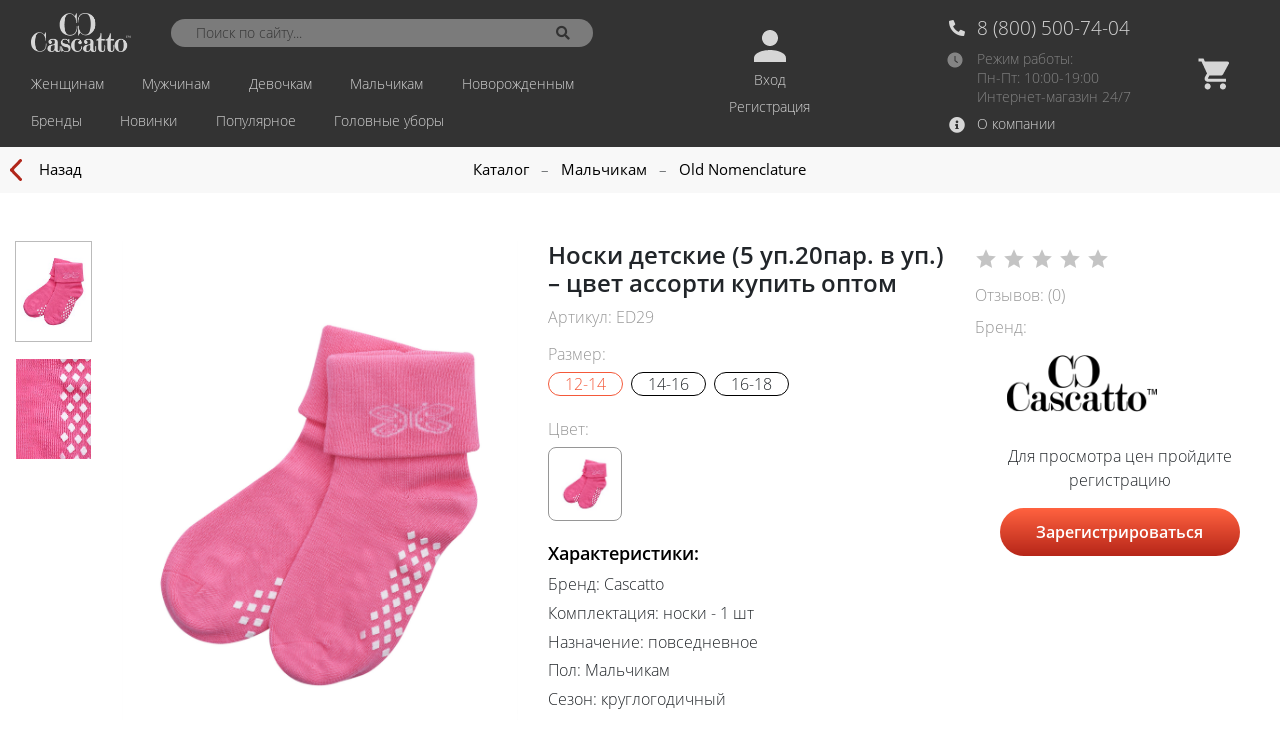

--- FILE ---
content_type: text/html; charset=utf-8
request_url: https://cascatto-opt.ru/shop/57029/
body_size: 10367
content:
<!doctype html>
<html lang="ru">
<head>
    
    <meta charset="utf-8">
    <meta name="viewport" content="width=device-width, initial-scale=1, maximum-scale=1">      
    <title>Купить Носки детские (5 уп.20пар. в уп.) оптом ED29</title>

    
    
    
    

    <link rel="shortcut icon" type="image/png" href="/static/favicon.png">

    <link rel="stylesheet" href="/static/CACHE/css/output.b55b703fcca6.css" type="text/css">
    
    
    <meta name="description" content="Носки детские (5 уп.20пар. в уп.) ED29 ассорти оптом  по низким ценам. Оптовые продажи, Носки детские (5 уп.20пар. в уп.).">
    <meta name="keywords" content="Носки детские (5 уп.20пар. в уп.) заказать оптом в интернет-магазине по выгодной стоимости от производителя - оптовые цены, известные бренды, быстрая доставка, акции и скидки">
    <link href="https://cascatto-opt.ru/shop/57029/" rel="canonical" />

</head>
<body class="page">
    
    
    <!-- Global site tag (gtag.js) - Google Analytics -->
<script async src="https://www.googletagmanager.com/gtag/js?id=UA-132354861-1"></script>
<script>
  window.dataLayer = window.dataLayer || [];
  function gtag(){dataLayer.push(arguments);}
  gtag('js', new Date());

  gtag('config', 'UA-132354861-1');
</script>
    <!-- Yandex.Metrika counter -->
<script type="text/javascript" >
   (function(m,e,t,r,i,k,a){m[i]=m[i]||function(){(m[i].a=m[i].a||[]).push(arguments)};
   m[i].l=1*new Date();k=e.createElement(t),a=e.getElementsByTagName(t)[0],k.async=1,k.src=r,a.parentNode.insertBefore(k,a)})
   (window, document, "script", "https://mc.yandex.ru/metrika/tag.js", "ym");

   ym(51865511, "init", {
        clickmap:true,
        trackLinks:true,
        accurateTrackBounce:true,
        webvisor:true,
        triggerEvent:true
   });
</script>
<noscript><div><img src="https://mc.yandex.ru/watch/51865511" style="position:absolute; left:-9999px;" alt="" /></div></noscript>
<!-- /Yandex.Metrika counter -->

    
    
    

    

    
    



    
    <header class="header">
        <nav class="navbar navbar-expand-lg navbar-dark">
            <div class="container-fluid">
                <button class="navbar-toggler" type="button" data-toggle="collapse" data-target="#navbar-content"
                    aria-controls="navbar-content" aria-expanded="false" aria-label="Toggle navigation">
                    <span class="navbar-toggler-icon"></span>
                </button>

                <a class="navbar-brand d-lg-none" href="/">
                    <img class="header__logo" src="/static/images/logo-home.png" alt="Логотип Cascatto">
                </a>

                <ul class="navbar-nav order-lg-last">
                    <li class="nav-item">
                        <a class="nav-link header__cart" href="/cart/">
                            <span class="header__cart-icon">
                                <span class="header__cart-counter  js-cart-count">0</span>
                            </span>
                        </a>
                    </li>
                </ul>

                <div class="collapse navbar-collapse" id="navbar-content">
                    <div class="header__sections">
                        <div class="header__brand-row">
                            <a class="navbar-brand d-none d-lg-block" href="/">
                                <img class="header__logo" src="/static/images/logo-home.png" alt="Логотип Cascatto">
                            </a>
                            <form class="form d-block header__search ml-lg-4" action="/shop/" method="get">
                                <input 
                                    class="header__search-input form-control mr-sm-2" 
                                    type="search" 
                                    name="search" 
                                    placeholder="Поиск по сайту..." 
                                    aria-label="Поиск по сайту..." 
                                    autocomplete="off" value=""
                                    data-autocomplete-url="/search/autocomplete/">
                                <button class="header__search-button" type="submit"><i class="fas fa-search"></i></button>
                                <div class="header__search-autocomplete">
                                </div>
                            </form>
                        </div>
                        <div>
                            <ul class="navbar-nav mt-2" style="align-items: baseline;">
                                
                                <li class="nav-item">
                                    <a class="nav-link pl-lg-0" href="/shop/zhenshchinam/">Женщинам</a>
                                </li>
                                
                                <li class="nav-item">
                                    <a class="nav-link " href="/shop/muzhchinam/">Мужчинам</a>
                                </li>
                                
                                <li class="nav-item">
                                    <a class="nav-link " href="/shop/devochkam/">Девочкам</a>
                                </li>
                                
                                <li class="nav-item">
                                    <a class="nav-link " href="/shop/malchikam/">Мальчикам</a>
                                </li>
                                
                                <li class="nav-item">
                                    <a class="nav-link " href="/shop/novorozhdennym/">Новорожденным</a>
                                </li>
                                
                                
                            </ul>
                            <ul class="navbar-nav">
                                <li class="nav-item">
                                    <a class="nav-link pl-lg-0" href="/brands/">Бренды</a>
                                </li>
                                <li class="nav-item">
                                    <a class="nav-link" href="/shop/?sort=new">Новинки</a>
                                </li>
                                
                                
                                
                                <li class="nav-item">
                                    <a class="nav-link" href="/shop/?sort=popular">Популярное</a>
                                </li>
                                
                                <li class="nav-item">
                                    <a class="nav-link" href="/shop/aksessuary/golovnye-ubory/">Головные уборы</a>
                                </li>
                                
                            </ul>
                        </div>
                    </div>
                    

                    <ul class="navbar-nav ml-auto header__user">
                        
                        
                        
                        <li class="nav-item">
                            <span class="nav-link nav-link--login">
                                <span class="header__user-icon"></span>
                                Вход
                            </span>
                            <span class="nav-link nav-link--signup js-signup">Регистрация</span>
                        </li>
                        

                        
                    </ul>
                    <div class="mr-lg-5">
                        <div class="header__info header__info--phone">
                            <a class="header__info-link" href="tel:88005007404">
                                <div class="header__info-icon-wrap">
                                    <i class="fas fa-phone fa-fw fa-flip-horizontal header__info-icon"></i> 
                                </div>
                                <span class="header__info-text">8 (800) 500-74-04</span>
                            </a>
                        </div>
                        <div class="header__info header__info--time">
                            <span class="header__info-icon-wrap">
                                <span class="header__info-icon-time"></span>
                            </span> 
                            <span class="header__info-text">
                                Режим работы:<br>Пн-Пт: 10:00-19:00<br>Интернет-магазин 24/7 
                            </span>
                        </div>
                        <div class="header__info mb-lg-0">
                            <a href="/contacts/" class="d-block header__info-link">
                                <div class="header__info-icon-wrap">
                                    <!-- <i class="fas fa-info fa-fw"></i> -->
                                    <i class="fas fa-info-circle fa-fw header__info-icon header__info-icon--info"></i>
                                </div>
                                <span class="header__info-text">
                                    О компании
                                </span>
                            </a>
                        </div>
                    </div>
                </div>
            </div>
            
            
        </nav>
    </header>
    


    <main class="page__main">
        


<div class="product" itemscope itemtype="http://schema.org/Product" data-rule="1" data-stock="">
    <div class="product__breadcrumbs">
        <div class="container-fluid">
            <div class="row">
                <div class="col-md-1 d-none d-md-block">
                    <a href="/shop/old-nomenclature/" class="product__breadcrumbs-back product__breadcrumbs-link">Назад</a>
                </div>
                <div class="col-md-10 text-center">
                    <div itemscope itemtype="https://schema.org/BreadcrumbList">
                        <span itemprop="itemListElement" itemscope itemtype="https://schema.org/ListItem">
                            <a href="/shop/" class="product__breadcrumbs-link" itemprop="item">
                                <span itemprop="name">Каталог</span>
                            </a>
                            <meta itemprop="position" content="1" />
                        </span>
                         –
                            
                                <span  itemprop="itemListElement" itemscope itemtype="https://schema.org/ListItem" >
                                    <a class="product__breadcrumbs-link" itemprop="item" href="/shop/malchikam/">
                                        <span itemprop="name">Мальчикам</span>
                                    </a>
                                    
                                    <meta itemprop="position" content="2" />
                                    
                                </span>
                                
                            
                             – 
                                <span itemprop="itemListElement" itemscope itemtype="https://schema.org/ListItem">
                                    <a class="product__breadcrumbs-link" itemprop="item" href="/shop/malchikam/old-nomenclature/">
                                        <span itemprop="name">Old Nomenclature</span>
                                        <meta itemprop="position" content="3" />
                                    </a>
                                </span>
                             
                        
                    </div>
                </div>
            </div>
        </div>
    </div>

    <section class="product__block">
        
                    
        <form action="/cart/api/v1/" method="post" class="product__cart product__cart-form">
            <input name="product_variation" value="57029" type="hidden">
            <input name="action" value="add" type="hidden">

            <div class="container-fluid">
                <div class="row">
                    <div class="col-3 col-lg-1 mb-4">
                        <ul class="product__thumbs">
                        
                            
                            <li class="product__thumbs-item">
                                <img class="product__thumbs-image img-fluid active" src="/media/CACHE/images/files/7297127/ED29_2-1./7c48da5998741948cd3ea973797e79ec.JPG" data-full="/media/files/7297127/ED29_2-1..JPG" alt="Купить Носки детские (5 уп.20пар. в уп.) оптом" title="Купить Носки детские (5 уп.20пар. в уп.) оптом заказать в интернет магазине">
                            </li>
                        
                            
                            <li class="product__thumbs-item">
                                <img class="product__thumbs-image img-fluid " src="/media/CACHE/images/files/7297127/ED29_2-2./b4b0dabc276c364b14d9043b9e8bd42e.jpg" data-full="/media/files/7297127/ED29_2-2..jpg" alt="Купить Носки детские (5 уп.20пар. в уп.) оптом" title="Купить Носки детские (5 уп.20пар. в уп.) оптом заказать в интернет магазине">
                            </li>
                        
                        </ul>
                    </div>
                    <div class="col-9 col-lg-4 mb-4">
                        <div class="product__full-image-container">
                            
                                
                                <img itemprop="image" class="product__full-image img-fluid" src="/media/files/7297127/ED29_2-1..JPG" alt="Купить Носки детские (5 уп.20пар. в уп.) оптом" title="Купить Носки детские (5 уп.20пар. в уп.) оптом заказать в интернет магазине">
                            
                        </div>
                    </div>
                    <div class="col-lg-4 mb-4">
                        <h1 class="product__name">
                            <span itemprop="name">Носки детские (5 уп.20пар. в уп.) – цвет ассорти</span> 
                            купить оптом
                        </h1>
                        <div class="product__sku">Артикул: <span itemprop="sku">ED29</span></div>
                        
                        
                        
                        
                        <h3 class="product__sizes-title">Размер:</h3>
                        <div class="product__sizes">
                            <div itemprop="offers" itemscope itemtype="http://schema.org/Offer">
                                <meta itemprop="priceCurrency" content="RUB">
                                <link itemprop="url" href="https://cascatto-opt.ru/shop/57029/" />
                                <meta itemprop="price" content="153.90" />
                                
                                <link itemprop="availability" href="http://schema.org/InStock" />
                                
                                <meta itemprop="priceValidUntil" content="2026-12-31" />
                            </div>

                            
                            <input type="radio" name="size" value="104" id="id_product_size_104" class="product__sizes-item-input " 
                                data-stock="413"
                                data-price="153,90"
                                data-originalprice=""
                                 >
                            <label for="id_product_size_104" class="product__sizes-item-label" 
                                
                                >
                                12-14
                            </label>
                            
                            <input type="radio" name="size" value="103" id="id_product_size_103" class="product__sizes-item-input " 
                                data-stock="560"
                                data-price="153,90"
                                data-originalprice=""
                                 >
                            <label for="id_product_size_103" class="product__sizes-item-label" 
                                
                                >
                                14-16
                            </label>
                            
                            <input type="radio" name="size" value="111" id="id_product_size_111" class="product__sizes-item-input " 
                                data-stock="289"
                                data-price="153,90"
                                data-originalprice=""
                                 >
                            <label for="id_product_size_111" class="product__sizes-item-label" 
                                
                                >
                                16-18
                            </label>
                            
                        </div>
                        

                        
                        <h3 class="product__colors-title">Цвет:</h3>
                        <ul class="product__colors">
                            
                            <li class="product__colors-item">
                                <a href="/shop/57029/" class="product__colors-item-link active">
                                    
                                        
                                        <img 
                                            data-trigger="hover" data-toggle="popover" data-placement="top" data-content="ассорти"
                                            src="/media/CACHE/images/files/7297127/ED29_2-1./7c48da5998741948cd3ea973797e79ec.JPG" 
                                            class="img-fluid d-block product__colors-item-image"  
                                            alt="Купить Носки детские (5 уп.20пар. в уп.) ED29 ассорти оптом">
                                    
                                </a>
                            </li>
                            
                        </ul>
                        

                        <h3 class="product__properties-title">Характеристики:</h3>
                        <ul class="product__properties">
                        
                            <li class="product__properties-item">Бренд: Cascatto</li>
                        
                            <li class="product__properties-item">Комплектация: носки - 1 шт</li>
                        
                            <li class="product__properties-item">Назначение: повседневное</li>
                        
                            <li class="product__properties-item">Пол: Мальчикам</li>
                        
                            <li class="product__properties-item">Сезон: круглогодичный</li>
                        
                            <li class="product__properties-item">Состав: хлопок 85%, ПА 13%, эластан 2%</li>
                        
                            <li class="product__properties-item">Страна бренда: Россия</li>
                        
                            <li class="product__properties-item">Страна производитель: КНР</li>
                        
                            <li class="product__properties-item">Уход за вещами: бережная стирка при температуре не выше 40 градусов</li>
                        
                        
                        </ul>
                    </div>
                    <div class="col-lg-3 mb-4">
                        <div class="product__rating">
                            <i class="las la-star"></i>
                            <i class="las la-star"></i>
                            <i class="las la-star"></i>
                            <i class="las la-star"></i>
                            <i class="las la-star"></i>
                        </div>
                        
                        <div class="product__info">
                            Отзывов: (0)
                        </div>
                        <div class="product__info">
                            
                                Бренд:
                                <a href="/brands/cascatto/">
                                    
                                    <img class="product__info-brand-logo" src="/media/brands/%D0%9B%D0%BE%D0%B3%D0%BE_Cascatto.png" alt="Бренд товара – Cascatto">
                                    
                                </a>
                                <meta itemprop="brand" content="Cascatto" />
                            
                        </div>

                        

                        

                        <div class="product__cart-add">
                            
                                <p class="text-center">Для просмотра цен пройдите регистрацию</p>
                                <div class="button button--ellipse js-signup mx-auto d-block">Зарегистрироваться</div>
                            
                        </div>

                        

                        
                    </div>
                </div>
                
                <div class="product__description">
                    <h4 class="product__description-title">Описание:</h4>
                    <div itemprop="description">
                        Красивые детские носочки, от ведущего российского производителя одежды. Они имеют классический белый цвет и превосходно декорированы в двух вариациях, разноцветными горошинками, и различная полоска. В состав входит высококачественный хлопок, что способствует комфорту ребенка, и качественная эластичная резинка, которая не будет сдавливать ножку. Приобрести данную модель и аналогичные, вы можете в наших розничных магазинах, а так же оформить заказ на сайте. Помимо вы сможете купить носки в Краснодаре и других городах используя доставку.
                    </div>
                </div>
                
            </div>
        </form>
    </section>

    <div class="product__menu">
        <div class="container-fluid">
            <a href="#" class="product__menu-link">Отзывы покупателей</a>
            <a href="#" class="product__menu-link">Вопросы и ответы</a>
        </div>
    </div>

    <div class="product__reviews">
        <div class="container-fluid">
            <div class="text-center mb-5">Отзывов пока нет</div>
            <div class="text-center">
                <a href="#" class="product__reviews-button">Оставить отзыв</a>
            </div>
        </div>
    </div>
</div>


<div class="product__products">
    <div class="container-fluid">
        <h4 class="product__products-title">Похожие товары</h4>
        <div class="row">
            
                <div class="col-sm-6 col-md-6 col-lg-4 col-xl-3 px-3 mb-4">
    <div class="card">
        
        
            
        
        <a href="/shop/58388/" class="card__bgr-image" style="background-image: url(/media/CACHE/images/files/6893947/76339_2-0./b52c45ccb174193ba449980e307cc926.jpg); background-position: center center; background-size: contain; background-repeat: no-repeat;">
            <svg class="like-icon" width="27" height="25" viewBox="0 0 27 25" fill="none" xmlns="http://www.w3.org/2000/svg">
                <path d="M24.8196 2.8352C23.4058 1.42138 21.5341 0.648642 19.5364 0.648642C17.5387 0.648642 15.6613 1.4271 14.2475 2.84092L13.5091 3.57931L12.7592 2.82947C11.3454 1.41565 9.46223 0.63147 7.46457 0.63147C5.47263 0.63147 3.59517 1.40993 2.18707 2.81802C0.773255 4.23184 -0.00520434 6.10931 0.000519624 8.10697C0.000519624 10.1046 0.784702 11.9764 2.19852 13.3902L12.9481 24.1398C13.0969 24.2886 13.2973 24.3688 13.4919 24.3688C13.6865 24.3688 13.8869 24.2943 14.0357 24.1455L24.8082 13.4131C26.222 11.9993 27.0005 10.1218 27.0005 8.12414C27.0062 6.12648 26.2334 4.24902 24.8196 2.8352ZM23.7206 12.3198L13.4919 22.5085L3.28607 12.3026C2.16418 11.1807 1.54599 9.69251 1.54599 8.10697C1.54599 6.52143 2.15845 5.0332 3.28035 3.91703C4.39652 2.80085 5.88475 2.18266 7.46457 2.18266C9.05011 2.18266 10.5441 2.80085 11.666 3.92275L12.9596 5.21637C13.2629 5.51974 13.7495 5.51974 14.0528 5.21637L15.335 3.9342C16.4569 2.8123 17.9509 2.19411 19.5307 2.19411C21.1105 2.19411 22.5987 2.8123 23.7206 3.92847C24.8425 5.05037 25.455 6.5386 25.455 8.12414C25.4607 9.70968 24.8425 11.1979 23.7206 12.3198Z" fill="#969696"/>
            </svg>
            
        </a>
        <div class="card__descr">
            <a href="/shop/58388/" class="title">Трусы для мальчика (2 шт.)</a>
            <div class="subtitle">
                <span class="brand">Donella</span>
                <ul class="available-sizes-list">
                    
                    <li class="available-sizes-list__item">0/1</li>
                    
                    <li class="available-sizes-list__item">10/11</li>
                    
                    <li class="available-sizes-list__item">2/3</li>
                    
                    <li class="available-sizes-list__item">4/5</li>
                    
                    <li class="available-sizes-list__item">6/7</li>
                    
                    <li class="available-sizes-list__item">8/9</li>
                    
                </ul>
            </div>
            <div class="prebuy">
                
                    
                    <span class="prebuy__new-price">
                        172,01 руб. 
                        
                    </span>
                    <form action="/cart/api/v1/" method="post" class="product__cart product__cart-form js-add-cart-catalog">
                        <input type="hidden" name="csrfmiddlewaretoken" value="F0QrhDSCyHQJDAleu95XTkwga89meeD0uoUbStHOAt2Ah2Steyc1AeRu4Timwyzb">
                        <input name="product_variation" value="58388" type="hidden">
                        <input name="rule" value="1" type="hidden">
                        
                        <input name="quantity" value="10" type="hidden">
                        <input name="action" value="add" type="hidden">
                        <div data-href="/cart/" class="prebuy__icon-basket js-cart-add"></div>
                    </form>
                
            </div>
        </div>
    </div>
</div>
            
                <div class="col-sm-6 col-md-6 col-lg-4 col-xl-3 px-3 mb-4">
    <div class="card">
        
        
            
        
        <a href="/shop/64487/" class="card__bgr-image" style="background-image: url(/media/CACHE/images/files/tsb-00000577/3009_1-1/bd14c777df724b0f225f0d84bacc926b.jpg); background-position: center center; background-size: contain; background-repeat: no-repeat;">
            <svg class="like-icon" width="27" height="25" viewBox="0 0 27 25" fill="none" xmlns="http://www.w3.org/2000/svg">
                <path d="M24.8196 2.8352C23.4058 1.42138 21.5341 0.648642 19.5364 0.648642C17.5387 0.648642 15.6613 1.4271 14.2475 2.84092L13.5091 3.57931L12.7592 2.82947C11.3454 1.41565 9.46223 0.63147 7.46457 0.63147C5.47263 0.63147 3.59517 1.40993 2.18707 2.81802C0.773255 4.23184 -0.00520434 6.10931 0.000519624 8.10697C0.000519624 10.1046 0.784702 11.9764 2.19852 13.3902L12.9481 24.1398C13.0969 24.2886 13.2973 24.3688 13.4919 24.3688C13.6865 24.3688 13.8869 24.2943 14.0357 24.1455L24.8082 13.4131C26.222 11.9993 27.0005 10.1218 27.0005 8.12414C27.0062 6.12648 26.2334 4.24902 24.8196 2.8352ZM23.7206 12.3198L13.4919 22.5085L3.28607 12.3026C2.16418 11.1807 1.54599 9.69251 1.54599 8.10697C1.54599 6.52143 2.15845 5.0332 3.28035 3.91703C4.39652 2.80085 5.88475 2.18266 7.46457 2.18266C9.05011 2.18266 10.5441 2.80085 11.666 3.92275L12.9596 5.21637C13.2629 5.51974 13.7495 5.51974 14.0528 5.21637L15.335 3.9342C16.4569 2.8123 17.9509 2.19411 19.5307 2.19411C21.1105 2.19411 22.5987 2.8123 23.7206 3.92847C24.8425 5.05037 25.455 6.5386 25.455 8.12414C25.4607 9.70968 24.8425 11.1979 23.7206 12.3198Z" fill="#969696"/>
            </svg>
            
        </a>
        <div class="card__descr">
            <a href="/shop/64487/" class="title">Носки женские укороченные спорт.</a>
            <div class="subtitle">
                <span class="brand">Cascatto</span>
                <ul class="available-sizes-list">
                    
                    <li class="available-sizes-list__item">23-25</li>
                    
                </ul>
            </div>
            <div class="prebuy">
                
                    
                    <span class="prebuy__new-price">
                        75,00 руб. 
                        
                    </span>
                    <form action="/cart/api/v1/" method="post" class="product__cart product__cart-form js-add-cart-catalog">
                        <input type="hidden" name="csrfmiddlewaretoken" value="F0QrhDSCyHQJDAleu95XTkwga89meeD0uoUbStHOAt2Ah2Steyc1AeRu4Timwyzb">
                        <input name="product_variation" value="64487" type="hidden">
                        <input name="rule" value="" type="hidden">
                        
                        <input name="quantity" value="10" type="hidden">
                        <input name="action" value="add" type="hidden">
                        <div data-href="/cart/" class="prebuy__icon-basket js-cart-add"></div>
                    </form>
                
            </div>
        </div>
    </div>
</div>
            
                <div class="col-sm-6 col-md-6 col-lg-4 col-xl-3 px-3 mb-4">
    <div class="card">
        
        
            
        
        <a href="/shop/61271/" class="card__bgr-image" style="background-image: url(/media/CACHE/images/files/2433883/20ND01_1-3.1/41f5a318196d75280d9eae62d193105c.jpg); background-position: center center; background-size: contain; background-repeat: no-repeat;">
            <svg class="like-icon" width="27" height="25" viewBox="0 0 27 25" fill="none" xmlns="http://www.w3.org/2000/svg">
                <path d="M24.8196 2.8352C23.4058 1.42138 21.5341 0.648642 19.5364 0.648642C17.5387 0.648642 15.6613 1.4271 14.2475 2.84092L13.5091 3.57931L12.7592 2.82947C11.3454 1.41565 9.46223 0.63147 7.46457 0.63147C5.47263 0.63147 3.59517 1.40993 2.18707 2.81802C0.773255 4.23184 -0.00520434 6.10931 0.000519624 8.10697C0.000519624 10.1046 0.784702 11.9764 2.19852 13.3902L12.9481 24.1398C13.0969 24.2886 13.2973 24.3688 13.4919 24.3688C13.6865 24.3688 13.8869 24.2943 14.0357 24.1455L24.8082 13.4131C26.222 11.9993 27.0005 10.1218 27.0005 8.12414C27.0062 6.12648 26.2334 4.24902 24.8196 2.8352ZM23.7206 12.3198L13.4919 22.5085L3.28607 12.3026C2.16418 11.1807 1.54599 9.69251 1.54599 8.10697C1.54599 6.52143 2.15845 5.0332 3.28035 3.91703C4.39652 2.80085 5.88475 2.18266 7.46457 2.18266C9.05011 2.18266 10.5441 2.80085 11.666 3.92275L12.9596 5.21637C13.2629 5.51974 13.7495 5.51974 14.0528 5.21637L15.335 3.9342C16.4569 2.8123 17.9509 2.19411 19.5307 2.19411C21.1105 2.19411 22.5987 2.8123 23.7206 3.92847C24.8425 5.05037 25.455 6.5386 25.455 8.12414C25.4607 9.70968 24.8425 11.1979 23.7206 12.3198Z" fill="#969696"/>
            </svg>
            
        </a>
        <div class="card__descr">
            <a href="/shop/61271/" class="title">Носки детские ажур (5 уп. 15 пар в уп.)</a>
            <div class="subtitle">
                <span class="brand">Cascatto</span>
                <ul class="available-sizes-list">
                    
                    <li class="available-sizes-list__item">16-18</li>
                    
                    <li class="available-sizes-list__item">18-20</li>
                    
                    <li class="available-sizes-list__item">Без характеристики</li>
                    
                </ul>
            </div>
            <div class="prebuy">
                
                    
                    <span class="prebuy__new-price">
                        195,00 руб. 
                        
                    </span>
                    <form action="/cart/api/v1/" method="post" class="product__cart product__cart-form js-add-cart-catalog">
                        <input type="hidden" name="csrfmiddlewaretoken" value="F0QrhDSCyHQJDAleu95XTkwga89meeD0uoUbStHOAt2Ah2Steyc1AeRu4Timwyzb">
                        <input name="product_variation" value="61271" type="hidden">
                        <input name="rule" value="1" type="hidden">
                        
                        <input name="quantity" value="10" type="hidden">
                        <input name="action" value="add" type="hidden">
                        <div data-href="/cart/" class="prebuy__icon-basket js-cart-add"></div>
                    </form>
                
            </div>
        </div>
    </div>
</div>
            
                <div class="col-sm-6 col-md-6 col-lg-4 col-xl-3 px-3 mb-4">
    <div class="card">
        
        
            
        
        <a href="/shop/58482/" class="card__bgr-image" style="background-image: url(/media/CACHE/images/files/8299310/76362_1-0./a987f232208382423e0e3f5a5b08653e.jpg); background-position: center center; background-size: contain; background-repeat: no-repeat;">
            <svg class="like-icon" width="27" height="25" viewBox="0 0 27 25" fill="none" xmlns="http://www.w3.org/2000/svg">
                <path d="M24.8196 2.8352C23.4058 1.42138 21.5341 0.648642 19.5364 0.648642C17.5387 0.648642 15.6613 1.4271 14.2475 2.84092L13.5091 3.57931L12.7592 2.82947C11.3454 1.41565 9.46223 0.63147 7.46457 0.63147C5.47263 0.63147 3.59517 1.40993 2.18707 2.81802C0.773255 4.23184 -0.00520434 6.10931 0.000519624 8.10697C0.000519624 10.1046 0.784702 11.9764 2.19852 13.3902L12.9481 24.1398C13.0969 24.2886 13.2973 24.3688 13.4919 24.3688C13.6865 24.3688 13.8869 24.2943 14.0357 24.1455L24.8082 13.4131C26.222 11.9993 27.0005 10.1218 27.0005 8.12414C27.0062 6.12648 26.2334 4.24902 24.8196 2.8352ZM23.7206 12.3198L13.4919 22.5085L3.28607 12.3026C2.16418 11.1807 1.54599 9.69251 1.54599 8.10697C1.54599 6.52143 2.15845 5.0332 3.28035 3.91703C4.39652 2.80085 5.88475 2.18266 7.46457 2.18266C9.05011 2.18266 10.5441 2.80085 11.666 3.92275L12.9596 5.21637C13.2629 5.51974 13.7495 5.51974 14.0528 5.21637L15.335 3.9342C16.4569 2.8123 17.9509 2.19411 19.5307 2.19411C21.1105 2.19411 22.5987 2.8123 23.7206 3.92847C24.8425 5.05037 25.455 6.5386 25.455 8.12414C25.4607 9.70968 24.8425 11.1979 23.7206 12.3198Z" fill="#969696"/>
            </svg>
            
        </a>
        <div class="card__descr">
            <a href="/shop/58482/" class="title">Трусы для мальчика (2 шт.)</a>
            <div class="subtitle">
                <span class="brand">Donella</span>
                <ul class="available-sizes-list">
                    
                    <li class="available-sizes-list__item">0/1</li>
                    
                    <li class="available-sizes-list__item">10/11</li>
                    
                    <li class="available-sizes-list__item">2/3</li>
                    
                    <li class="available-sizes-list__item">4/5</li>
                    
                    <li class="available-sizes-list__item">6/7</li>
                    
                    <li class="available-sizes-list__item">8/9</li>
                    
                </ul>
            </div>
            <div class="prebuy">
                
                    
                    <span class="prebuy__new-price">
                        165,41 руб. 
                        
                    </span>
                    <form action="/cart/api/v1/" method="post" class="product__cart product__cart-form js-add-cart-catalog">
                        <input type="hidden" name="csrfmiddlewaretoken" value="F0QrhDSCyHQJDAleu95XTkwga89meeD0uoUbStHOAt2Ah2Steyc1AeRu4Timwyzb">
                        <input name="product_variation" value="58482" type="hidden">
                        <input name="rule" value="1" type="hidden">
                        
                        <input name="quantity" value="10" type="hidden">
                        <input name="action" value="add" type="hidden">
                        <div data-href="/cart/" class="prebuy__icon-basket js-cart-add"></div>
                    </form>
                
            </div>
        </div>
    </div>
</div>
            
        </div>
    </div>
</div>




<div class="product__products">
    <div class="container-fluid">
        <h4 class="product__products-title">С этим товаром заказывают</h4>
        <div class="row">
            
                <div class="col-sm-6 col-md-6 col-lg-4 col-xl-3 px-3 mb-4">
    <div class="card">
        
        
            
        
        <a href="/shop/63611/" class="card__bgr-image" style="background-image: url(/media/CACHE/images/files/6893118/124_1-1.1/f4a99c4933d9b53a9164bba0cdd72d4f.jpg); background-position: center center; background-size: contain; background-repeat: no-repeat;">
            <svg class="like-icon" width="27" height="25" viewBox="0 0 27 25" fill="none" xmlns="http://www.w3.org/2000/svg">
                <path d="M24.8196 2.8352C23.4058 1.42138 21.5341 0.648642 19.5364 0.648642C17.5387 0.648642 15.6613 1.4271 14.2475 2.84092L13.5091 3.57931L12.7592 2.82947C11.3454 1.41565 9.46223 0.63147 7.46457 0.63147C5.47263 0.63147 3.59517 1.40993 2.18707 2.81802C0.773255 4.23184 -0.00520434 6.10931 0.000519624 8.10697C0.000519624 10.1046 0.784702 11.9764 2.19852 13.3902L12.9481 24.1398C13.0969 24.2886 13.2973 24.3688 13.4919 24.3688C13.6865 24.3688 13.8869 24.2943 14.0357 24.1455L24.8082 13.4131C26.222 11.9993 27.0005 10.1218 27.0005 8.12414C27.0062 6.12648 26.2334 4.24902 24.8196 2.8352ZM23.7206 12.3198L13.4919 22.5085L3.28607 12.3026C2.16418 11.1807 1.54599 9.69251 1.54599 8.10697C1.54599 6.52143 2.15845 5.0332 3.28035 3.91703C4.39652 2.80085 5.88475 2.18266 7.46457 2.18266C9.05011 2.18266 10.5441 2.80085 11.666 3.92275L12.9596 5.21637C13.2629 5.51974 13.7495 5.51974 14.0528 5.21637L15.335 3.9342C16.4569 2.8123 17.9509 2.19411 19.5307 2.19411C21.1105 2.19411 22.5987 2.8123 23.7206 3.92847C24.8425 5.05037 25.455 6.5386 25.455 8.12414C25.4607 9.70968 24.8425 11.1979 23.7206 12.3198Z" fill="#969696"/>
            </svg>
            
        </a>
        <div class="card__descr">
            <a href="/shop/63611/" class="title">Колготки женские Casandana</a>
            <div class="subtitle">
                <span class="brand">Casandana</span>
                <ul class="available-sizes-list">
                    
                    <li class="available-sizes-list__item">one size</li>
                    
                </ul>
            </div>
            <div class="prebuy">
                
                    
                    <span class="prebuy__new-price">
                        156,20 руб. 
                        
                    </span>
                    <form action="/cart/api/v1/" method="post" class="product__cart product__cart-form js-add-cart-catalog">
                        <input type="hidden" name="csrfmiddlewaretoken" value="F0QrhDSCyHQJDAleu95XTkwga89meeD0uoUbStHOAt2Ah2Steyc1AeRu4Timwyzb">
                        <input name="product_variation" value="63611" type="hidden">
                        <input name="rule" value="" type="hidden">
                        
                        <input name="quantity" value="10" type="hidden">
                        <input name="action" value="add" type="hidden">
                        <div data-href="/cart/" class="prebuy__icon-basket js-cart-add"></div>
                    </form>
                
            </div>
        </div>
    </div>
</div>
            
                <div class="col-sm-6 col-md-6 col-lg-4 col-xl-3 px-3 mb-4">
    <div class="card">
        
        
            
        
        <a href="/shop/56624/" class="card__bgr-image" style="background-image: url(/media/CACHE/images/files/3416424/KD39_1-1./4b9b403738da08756659368bc8f5fd79.jpg); background-position: center center; background-size: contain; background-repeat: no-repeat;">
            <svg class="like-icon" width="27" height="25" viewBox="0 0 27 25" fill="none" xmlns="http://www.w3.org/2000/svg">
                <path d="M24.8196 2.8352C23.4058 1.42138 21.5341 0.648642 19.5364 0.648642C17.5387 0.648642 15.6613 1.4271 14.2475 2.84092L13.5091 3.57931L12.7592 2.82947C11.3454 1.41565 9.46223 0.63147 7.46457 0.63147C5.47263 0.63147 3.59517 1.40993 2.18707 2.81802C0.773255 4.23184 -0.00520434 6.10931 0.000519624 8.10697C0.000519624 10.1046 0.784702 11.9764 2.19852 13.3902L12.9481 24.1398C13.0969 24.2886 13.2973 24.3688 13.4919 24.3688C13.6865 24.3688 13.8869 24.2943 14.0357 24.1455L24.8082 13.4131C26.222 11.9993 27.0005 10.1218 27.0005 8.12414C27.0062 6.12648 26.2334 4.24902 24.8196 2.8352ZM23.7206 12.3198L13.4919 22.5085L3.28607 12.3026C2.16418 11.1807 1.54599 9.69251 1.54599 8.10697C1.54599 6.52143 2.15845 5.0332 3.28035 3.91703C4.39652 2.80085 5.88475 2.18266 7.46457 2.18266C9.05011 2.18266 10.5441 2.80085 11.666 3.92275L12.9596 5.21637C13.2629 5.51974 13.7495 5.51974 14.0528 5.21637L15.335 3.9342C16.4569 2.8123 17.9509 2.19411 19.5307 2.19411C21.1105 2.19411 22.5987 2.8123 23.7206 3.92847C24.8425 5.05037 25.455 6.5386 25.455 8.12414C25.4607 9.70968 24.8425 11.1979 23.7206 12.3198Z" fill="#969696"/>
            </svg>
            
        </a>
        <div class="card__descr">
            <a href="/shop/56624/" class="title">Трусы для девочки (1шт.)</a>
            <div class="subtitle">
                <span class="brand">Cascatto</span>
                <ul class="available-sizes-list">
                    
                    <li class="available-sizes-list__item">11/12</li>
                    
                    <li class="available-sizes-list__item">3/4</li>
                    
                    <li class="available-sizes-list__item">5/6</li>
                    
                    <li class="available-sizes-list__item">7/8</li>
                    
                    <li class="available-sizes-list__item">9/10</li>
                    
                </ul>
            </div>
            <div class="prebuy">
                
                    
                    <span class="prebuy__new-price">
                        515,00 руб. 
                        
                    </span>
                    <form action="/cart/api/v1/" method="post" class="product__cart product__cart-form js-add-cart-catalog">
                        <input type="hidden" name="csrfmiddlewaretoken" value="F0QrhDSCyHQJDAleu95XTkwga89meeD0uoUbStHOAt2Ah2Steyc1AeRu4Timwyzb">
                        <input name="product_variation" value="56624" type="hidden">
                        <input name="rule" value="1" type="hidden">
                        
                        <input name="quantity" value="10" type="hidden">
                        <input name="action" value="add" type="hidden">
                        <div data-href="/cart/" class="prebuy__icon-basket js-cart-add"></div>
                    </form>
                
            </div>
        </div>
    </div>
</div>
            
                <div class="col-sm-6 col-md-6 col-lg-4 col-xl-3 px-3 mb-4">
    <div class="card">
        
        
            
        
        <a href="/shop/88751/" class="card__bgr-image" style="background-image: url(/media/CACHE/images/files/5453835/A2652-4_1-1.1/e5e02dff710ee60a5ae57c88d716ef69.jpg); background-position: center center; background-size: contain; background-repeat: no-repeat;">
            <svg class="like-icon" width="27" height="25" viewBox="0 0 27 25" fill="none" xmlns="http://www.w3.org/2000/svg">
                <path d="M24.8196 2.8352C23.4058 1.42138 21.5341 0.648642 19.5364 0.648642C17.5387 0.648642 15.6613 1.4271 14.2475 2.84092L13.5091 3.57931L12.7592 2.82947C11.3454 1.41565 9.46223 0.63147 7.46457 0.63147C5.47263 0.63147 3.59517 1.40993 2.18707 2.81802C0.773255 4.23184 -0.00520434 6.10931 0.000519624 8.10697C0.000519624 10.1046 0.784702 11.9764 2.19852 13.3902L12.9481 24.1398C13.0969 24.2886 13.2973 24.3688 13.4919 24.3688C13.6865 24.3688 13.8869 24.2943 14.0357 24.1455L24.8082 13.4131C26.222 11.9993 27.0005 10.1218 27.0005 8.12414C27.0062 6.12648 26.2334 4.24902 24.8196 2.8352ZM23.7206 12.3198L13.4919 22.5085L3.28607 12.3026C2.16418 11.1807 1.54599 9.69251 1.54599 8.10697C1.54599 6.52143 2.15845 5.0332 3.28035 3.91703C4.39652 2.80085 5.88475 2.18266 7.46457 2.18266C9.05011 2.18266 10.5441 2.80085 11.666 3.92275L12.9596 5.21637C13.2629 5.51974 13.7495 5.51974 14.0528 5.21637L15.335 3.9342C16.4569 2.8123 17.9509 2.19411 19.5307 2.19411C21.1105 2.19411 22.5987 2.8123 23.7206 3.92847C24.8425 5.05037 25.455 6.5386 25.455 8.12414C25.4607 9.70968 24.8425 11.1979 23.7206 12.3198Z" fill="#969696"/>
            </svg>
            
        </a>
        <div class="card__descr">
            <a href="/shop/88751/" class="title">Майка женская</a>
            <div class="subtitle">
                <span class="brand">Oztan</span>
                <ul class="available-sizes-list">
                    
                    <li class="available-sizes-list__item">M</li>
                    
                    <li class="available-sizes-list__item">L</li>
                    
                </ul>
            </div>
            <div class="prebuy">
                
                    
                    <span class="prebuy__new-price">
                        330,00 руб. 
                        
                    </span>
                    <form action="/cart/api/v1/" method="post" class="product__cart product__cart-form js-add-cart-catalog">
                        <input type="hidden" name="csrfmiddlewaretoken" value="F0QrhDSCyHQJDAleu95XTkwga89meeD0uoUbStHOAt2Ah2Steyc1AeRu4Timwyzb">
                        <input name="product_variation" value="88751" type="hidden">
                        <input name="rule" value="" type="hidden">
                        
                        <input name="quantity" value="10" type="hidden">
                        <input name="action" value="add" type="hidden">
                        <div data-href="/cart/" class="prebuy__icon-basket js-cart-add"></div>
                    </form>
                
            </div>
        </div>
    </div>
</div>
            
                <div class="col-sm-6 col-md-6 col-lg-4 col-xl-3 px-3 mb-4">
    <div class="card">
        
        
            
        
        <a href="/shop/64487/" class="card__bgr-image" style="background-image: url(/media/CACHE/images/files/tsb-00000577/3009_1-1/bd14c777df724b0f225f0d84bacc926b.jpg); background-position: center center; background-size: contain; background-repeat: no-repeat;">
            <svg class="like-icon" width="27" height="25" viewBox="0 0 27 25" fill="none" xmlns="http://www.w3.org/2000/svg">
                <path d="M24.8196 2.8352C23.4058 1.42138 21.5341 0.648642 19.5364 0.648642C17.5387 0.648642 15.6613 1.4271 14.2475 2.84092L13.5091 3.57931L12.7592 2.82947C11.3454 1.41565 9.46223 0.63147 7.46457 0.63147C5.47263 0.63147 3.59517 1.40993 2.18707 2.81802C0.773255 4.23184 -0.00520434 6.10931 0.000519624 8.10697C0.000519624 10.1046 0.784702 11.9764 2.19852 13.3902L12.9481 24.1398C13.0969 24.2886 13.2973 24.3688 13.4919 24.3688C13.6865 24.3688 13.8869 24.2943 14.0357 24.1455L24.8082 13.4131C26.222 11.9993 27.0005 10.1218 27.0005 8.12414C27.0062 6.12648 26.2334 4.24902 24.8196 2.8352ZM23.7206 12.3198L13.4919 22.5085L3.28607 12.3026C2.16418 11.1807 1.54599 9.69251 1.54599 8.10697C1.54599 6.52143 2.15845 5.0332 3.28035 3.91703C4.39652 2.80085 5.88475 2.18266 7.46457 2.18266C9.05011 2.18266 10.5441 2.80085 11.666 3.92275L12.9596 5.21637C13.2629 5.51974 13.7495 5.51974 14.0528 5.21637L15.335 3.9342C16.4569 2.8123 17.9509 2.19411 19.5307 2.19411C21.1105 2.19411 22.5987 2.8123 23.7206 3.92847C24.8425 5.05037 25.455 6.5386 25.455 8.12414C25.4607 9.70968 24.8425 11.1979 23.7206 12.3198Z" fill="#969696"/>
            </svg>
            
        </a>
        <div class="card__descr">
            <a href="/shop/64487/" class="title">Носки женские укороченные спорт.</a>
            <div class="subtitle">
                <span class="brand">Cascatto</span>
                <ul class="available-sizes-list">
                    
                    <li class="available-sizes-list__item">23-25</li>
                    
                </ul>
            </div>
            <div class="prebuy">
                
                    
                    <span class="prebuy__new-price">
                        75,00 руб. 
                        
                    </span>
                    <form action="/cart/api/v1/" method="post" class="product__cart product__cart-form js-add-cart-catalog">
                        <input type="hidden" name="csrfmiddlewaretoken" value="F0QrhDSCyHQJDAleu95XTkwga89meeD0uoUbStHOAt2Ah2Steyc1AeRu4Timwyzb">
                        <input name="product_variation" value="64487" type="hidden">
                        <input name="rule" value="" type="hidden">
                        
                        <input name="quantity" value="10" type="hidden">
                        <input name="action" value="add" type="hidden">
                        <div data-href="/cart/" class="prebuy__icon-basket js-cart-add"></div>
                    </form>
                
            </div>
        </div>
    </div>
</div>
            
        </div>
    </div>
</div>




    </main>
    
    
    
<footer class="footer">
    <div class="footer__bottom">
        <div class="container-fluid">
            <div class="row">
                <div class="col-lg-2 col-md-4 mb-4">
                    
                    <a href="/shop/zhenshchinam/" class="footer__button mb-3">Женщинам</a>
                    
                    <a href="/shop/muzhchinam/" class="footer__button mb-3">Мужчинам</a>
                    
                    <a href="/shop/devochkam/" class="footer__button mb-3">Девочкам</a>
                    
                    <a href="/shop/malchikam/" class="footer__button mb-3">Мальчикам</a>
                    
                    <a href="/shop/novorozhdennym/" class="footer__button mb-3">Новорожденным</a>
                    
                </div>
                <div class="col-lg-2 col-md-4">
                    <div class="footer__block">
                        <div class="footer__title">
                            <a class="footer__link footer__link--title" href="/shop/zhenshchinam/">Женская одежда</a>
                        </div>
                        <div class="footer__item">
                            <a class="footer__link" href="/shop/zhenshchinam/aksessuary/">Аксессуары женщинам</a>
                        </div>
                        <div class="footer__item">
                            <a class="footer__link" href="/shop/zhenshchinam/verkhniaia-odezhda/">Верхняя одежда</a>
                        </div>
                        <div class="footer__item">
                            <a class="footer__link" href="/shop/zhenshchinam/nizhnee-bele/">Женское нижнее белье</a>
                        </div>
                        <div class="footer__item">
                            <a class="footer__link" href="/shop/zhenshchinam/nizhnee-bele/pliazhnaia-odezhda/">Купальники и пляжная одежда</a>
                        </div>
                    </div>
                    <div class="footer__block">
                        <div class="footer__title">
                            <a class="footer__link footer__link--title" href="/shop/muzhchinam/">Мужская одежда</a>
                        </div>
                        <div class="footer__item">
                            <a class="footer__link" href="/shop/muzhchinam/aksessuary/">Аксессуары для мужчин</a>
                        </div>
                        <div class="footer__item">
                            <a class="footer__link" href="/shop/muzhchinam/nizhnee-bele/">Нижнее белье для мужчин</a>
                        </div>
                    </div>
                </div>
                <div class="col-lg-2 col-md-4">
                    <div class="footer__block">
                        <div class="footer__title">
                            <div class="footer__link footer__link--title" >Детям</div>
                        </div>
                        <div class="footer__item">
                            <a class="footer__link" href="/shop/devochkam/">Девочкам</a>
                        </div>
                        <div class="footer__item">
                            <a class="footer__link" href="/shop/malchikam/">Мальчикам</a>
                        </div>
                    </div>
                    <div class="footer__block">
                        <div class="footer__title">
                            <a class="footer__link footer__link--title" href="/shop/odezhda/">Одежда</a>
                        </div>
                    </div>
                    <div class="footer__block">
                        <div class="footer__title">
                            <a class="footer__link footer__link--title" href="/shop/novorozhdennym/">Новорожденным</a>
                        </div>
                        <div class="footer__item">
                            <a class="footer__link" href="/shop/novorozhdennym/nizhnee-bele/">Нижнее белье новорожденным</a>
                        </div>
                    </div>
                </div>
                <div class="col-lg-2 col-md-4 mb-3">
                    <div class="footer__title">Бренды</div>
                    
                    <div class="footer__item">
                        <a class="footer__link" href="/brands/cascatto/">Cascatto</a>
                    </div>
                    
                    <div class="footer__item">
                        <a class="footer__link" href="/brands/nicoletta/">Nicoletta</a>
                    </div>
                    
                    <div class="footer__item">
                        <a class="footer__link" href="/brands/donella/">Donella</a>
                    </div>
                    
                    <div class="footer__item">
                        <a class="footer__link" href="/brands/bonito/">Bonito</a>
                    </div>
                    
                    <div class="footer__item">
                        <a class="footer__link" href="/brands/smolensk/">Смоленская Чулочная Фабрика</a>
                    </div>
                    
                    <div class="footer__item">
                        <a class="footer__link" href="/brands/gamma/">Gamma</a>
                    </div>
                    
                    <div class="footer__item">
                        <a class="footer__link" href="/brands/blamour/">Blamour</a>
                    </div>
                    
                    <div class="footer__item">
                        <a class="footer__link" href="/brands/hosiery/">Hosiery</a>
                    </div>
                    
                    <div class="footer__item">
                        <a class="footer__link" href="/brands/mys/">Mys</a>
                    </div>
                    
                    <div class="footer__item">
                        <a class="footer__link" href="/brands/reimo/">Reimo</a>
                    </div>
                    
                    <div class="footer__item">
                        <a class="footer__link" href="/brands/rivage-line/">Rivage line</a>
                    </div>
                    
                    <div class="footer__item">
                        <a class="footer__link" href="/brands/had/">Had</a>
                    </div>
                    
                </div>
                <div class="col-lg-2 col-md-4 mb-3">
                    
                    <div class="footer__block">
                        <div class="footer__title">Мы в соц. сетях</div>
                        
                        <a class="footer__social" href="https://vk.com/cascatto" target="_blank" rel="nofollow">
                            <i class="fab fa-vk"></i>
                        </a>
                        
                        
                        <a class="footer__social" href="https://www.facebook.com/Cascatto/" target="_blank" rel="nofollow">
                            <i class="fab fa-facebook-f"></i>
                        </a>
                        
                        
                        <a class="footer__social" href="https://www.instagram.com/cascatto/" target="_blank" rel="nofollow">
                            <i class="fab fa-instagram"></i>
                        </a>
                        
                        
                        <a class="footer__social" href="https://twitter.com/cascatto" target="_blank" rel="nofollow">
                            <i class="fab fa-twitter"></i>
                        </a>
                        
                    </div>
                    

                    <div class="footer__block">
                        <div class="footer__title">Способы оплаты</div>
                        <div class="footer__payment">
                            <img class="d-block img-fluid my-2" src="/static/images/home/payments.png" alt="Способы оплаты">
                        </div>
                        <p class="footer__text">
                            Вы можете оплатить покупки наличными при получении, либо выбрать <a href="#">другой способ оплаты</a>
                        </p>
                    </div>

                    <div class="footer__title">
                        <a class="footer__link footer__link--title" href="/about/sizes/">
                            Теблицы размеров
                        </a>
                    </div>
                    
                    <div class="footer__item">
                        <a class="footer__link" href="/about/sizes/zhenskie-razmery/">Женские размеры</a>
                    </div>
                    
                    <div class="footer__item">
                        <a class="footer__link" href="/about/sizes/muzhschkie-razmery/">Мужские размеры</a>
                    </div>
                    
                    <div class="footer__item">
                        <a class="footer__link" href="/about/sizes/detskie-razmery/">Детские размеры</a>
                    </div>
                    
                    <div class="footer__item">
                        <a class="footer__link" href="/about/sizes/razmery-aksessuarov/">Размеры аксессуаров</a>
                    </div>
                    
                </div>
                <div class="col-lg-2 col-md-4 mb-3">
                    <div class="footer__title">Для мобильных устройств</div>
                    <a href="#" class="footer__mobile">
                        <img src="/static/images/home/Google_Play_Store_badge_EN.png" class="footer__mobile-image" alt="Google Play">
                    </a>
                    <a href="#" class="footer__mobile">
                        <img src="/static/images/home/download-on-the-app-store-apple.png" class="footer__mobile-image" alt="App Store">
                    </a>
                    <p class="mt-2">
                        Вы также можете перейти на <a href="#">мобильную версию сайта</a>
                    </p>
                </div>
            </div>
            <div class="footer__info">
                Переходите на страницу официального сайта или позвоните в службу поддержки по телефону 8 (495) 120-12-80 
            </div>
            <div class="footer__copyright">
                © Cascatto 1998 – 2025. Все права защищены и прочая правовая информация.
            </div>
        </div>
    </div>
</footer>
    

    
    <div class="modal-bgr"></div>
    
    <div class="auth-modal auth-modal--login">
        <div class="auth-modal__close">
            <span></span>
            <span></span>
        </div>
        <form action="/login/?next=/shop/57029/" method="post">
            
            
<input type="hidden" name="csrfmiddlewaretoken" value="F0QrhDSCyHQJDAleu95XTkwga89meeD0uoUbStHOAt2Ah2Steyc1AeRu4Timwyzb">
<div class="auth-modal__header">Вход</div>



<div class="auth-modal__body">
    <div class="form-group">
        <label class="form-group__label">Адрес e-mail</label>
        <input type="text" name="username" autocapitalize="none" autocomplete="username" maxlength="255" class="form-group__input" placeholder="mail@email.com" required id="id_username">
    </div>
    <div class="form-group">
        <label class="form-group__label">Пароль</label>
        <input type="password" name="password" autocomplete="current-password" class="form-group__input" placeholder="Пароль" required id="id_password">
    </div>
</div>
<div class="auth-modal__footer">
    <button class="auth-modal__button auth-modal__button--action">Вход</button>
    <div class="auth-modal__button auth-modal__button--cancel">Отмена</div>
</div>
<!--
<hr>
<h4>Забыли пароль?</h4>
<p><a class="color-green" href="/accounts/password_reset/">Перейдите по этой ссылке</a> что бы восстановить пароль.</p>
-->
            
        </form>
    </div>

    <div class="auth-modal auth-modal--signup">
        <div class="auth-modal__close">
            <span></span>
            <span></span>
        </div>
        <form action="/signup/?next=/shop/57029/" method="post">
            
            
<input type="hidden" name="csrfmiddlewaretoken" value="F0QrhDSCyHQJDAleu95XTkwga89meeD0uoUbStHOAt2Ah2Steyc1AeRu4Timwyzb">
<div class="auth-modal__header">Регистрация</div>

<div class="auth-modal__body">
    <div class="form-group">
        
        <label class="form-group__label" for="id_signup-shipping_name">ФИО Представителя *</label>
        <input type="text" name="signup-shipping_name" maxlength="256" class="form-group__input" placeholder="Иванов Иван Иванович" required id="id_signup-shipping_name">
    </div>
    <div class="form-group">
        
        <label class="form-group__label" for="id_signup-phone">Контактный телефон *</label>
        <div class="js-signup-phone-input-wrapper">
        <input type="text" name="signup-phone" maxlength="128" class="form-group__input" placeholder="+7 000 000 00 00" required id="id_signup-phone">
        <i class="fas fa-check-circle js-signup-phone-input-check "></i>
        </div>
        <div class="js-signup-confirm-errors"></div>
        <div class="auth-modal__button auth-modal__button--sms js-signup-sms-send-button  " data-url="/accounts/api/v1/signup-send-sms/">
            Получить код
        </div>
    </div>
    <div class="form-group js-signup-sms-form-group">
        <label class="form-group__label">Код подтверждения из SMS</label>
        <input type="number" name="sms_code" placeholder="••••" min="1000" max="9999" class="form-group__input js-signup-sms-code-input" maxlength="4" size="4" autocomplete="off"> 
        <div class="auth-modal__button auth-modal__button--sms active js-signup-sms-verify-code-button" data-url="/accounts/api/v1/signup-check-sms/">
            Подтвердить
        </div>
    </div>
    <div class="form-group">
        
        <label class="form-group__label" for="id_signup-email">Адрес e-mail *</label>
        <input type="email" name="signup-email" maxlength="255" class="form-group__input" placeholder="mail@email.com" required id="id_signup-email">
    </div>
    
    
    
    <div class="form-group form-group--double mb-0">
        <div class="form-group">
            <label class="form-group__label" for="id_signup-password1">Пароль *</label>
            <input type="password" name="signup-password1" class="form-group__input" required id="id_signup-password1">
        </div>
        <div class="form-group">
            <label class="form-group__label" for="id_signup-password2">Подтверждение пароля *</label>
            <input type="password" name="signup-password2" class="form-group__input" required id="id_signup-password2">
        </div>
    </div>
    <div class="form-group">
        
        <label class="form-group__label" for="id_signup-company_name">Название компании *</label>
        <input type="text" name="signup-company_name" maxlength="256" class="form-group__input" placeholder="ООО Cascatto" required id="id_signup-company_name">
    </div>
</div>
<div class="auth-modal__footer">
    <button class="auth-modal__button auth-modal__button--action">Зарегистрироваться</button>
    <div class="auth-modal__button auth-modal__button--cancel">Отмена</div>
</div>
            
        </form>
    </div>
    


    <input type="hidden" name="csrfmiddlewaretoken" value="F0QrhDSCyHQJDAleu95XTkwga89meeD0uoUbStHOAt2Ah2Steyc1AeRu4Timwyzb">

    <script src="/static/CACHE/js/output.7f9a7e76b5be.js"></script>

    <script src="/static/CACHE/js/output.08ae123f2645.js"></script>

    
</body>
</html>



--- FILE ---
content_type: image/svg+xml
request_url: https://cascatto-opt.ru/static/images/watch.svg?0e052516eaa3
body_size: 438
content:
<svg width="17" height="16" viewBox="0 0 17 16" fill="none" xmlns="http://www.w3.org/2000/svg">
<path d="M8.5 0C4.08214 0 0.5 3.58214 0.5 8C0.5 12.4179 4.08214 16 8.5 16C12.9179 16 16.5 12.4179 16.5 8C16.5 3.58214 12.9179 0 8.5 0ZM11.6518 10.4589L11.1411 11.1554C11.13 11.1705 11.116 11.1833 11.0999 11.1931C11.0838 11.2028 11.066 11.2093 11.0474 11.2121C11.0288 11.2149 11.0098 11.214 10.9916 11.2095C10.9733 11.205 10.9562 11.1969 10.9411 11.1857L7.9875 9.03214C7.9691 9.01893 7.95414 9.00149 7.94389 8.98129C7.93363 8.96109 7.92838 8.93872 7.92857 8.91607V4C7.92857 3.92143 7.99286 3.85714 8.07143 3.85714H8.93036C9.00893 3.85714 9.07321 3.92143 9.07321 4V8.41964L11.6196 10.2607C11.6839 10.3054 11.6982 10.3946 11.6518 10.4589Z" fill="#D6D6D6" fill-opacity="0.5"/>
</svg>


--- FILE ---
content_type: image/svg+xml
request_url: https://cascatto-opt.ru/static/images/catalog/arrow_prev.svg?0e052516eaa3
body_size: 339
content:
<svg width="12" height="22" viewBox="0 0 12 22" fill="none" xmlns="http://www.w3.org/2000/svg">
<path d="M9.47975 21.5486C10.0563 22.1505 10.991 22.1505 11.5676 21.5486C12.1441 20.9466 12.1441 19.9707 11.5676 19.3688L2.52025 9.92304C1.94371 9.32111 1.00895 9.32111 0.432407 9.92304C-0.144136 10.525 -0.144136 11.5009 0.432407 12.1028L9.47975 21.5486Z" fill="#B1261A"/>
<path d="M9.47975 0.451446C10.0563 -0.150484 10.9911 -0.150484 11.5676 0.451447C12.1441 1.05338 12.1441 2.0293 11.5676 2.63123L2.52025 12.077C1.94371 12.6789 1.00895 12.6789 0.432407 12.077C-0.144136 11.475 -0.144136 10.4991 0.432407 9.89718L9.47975 0.451446Z" fill="#B1261A"/>
</svg>


--- FILE ---
content_type: image/svg+xml
request_url: https://cascatto-opt.ru/static/images/cart.svg?0e052516eaa3
body_size: 440
content:
<svg width="33" height="32" viewBox="0 0 33 32" fill="none" xmlns="http://www.w3.org/2000/svg">
<path d="M9.95455 25.6C8.22121 25.6 6.80303 27.04 6.80303 28.8C6.80303 30.56 8.22121 32 9.95455 32C11.6879 32 13.1061 30.56 13.1061 28.8C13.1061 27.04 11.6879 25.6 9.95455 25.6ZM0.5 0V3.2H3.65152L9.32424 15.36L7.11818 19.2C6.96061 19.68 6.80303 20.32 6.80303 20.8C6.80303 22.56 8.22121 24 9.95455 24H28.8636V20.8H10.5848C10.4273 20.8 10.2697 20.64 10.2697 20.48V20.3199L11.6879 17.5999H23.3485C24.6091 17.5999 25.5545 16.9599 26.0273 15.9999L31.7 5.6C32.0152 5.28 32.0152 5.12 32.0152 4.8C32.0152 3.84 31.3848 3.2 30.4394 3.2H7.11818L5.7 0H0.5ZM25.7121 25.6C23.9788 25.6 22.5606 27.04 22.5606 28.8C22.5606 30.56 23.9788 32 25.7121 32C27.4455 32 28.8636 30.56 28.8636 28.8C28.8636 27.04 27.4455 25.6 25.7121 25.6Z" fill="#D6D6D6"/>
</svg>


--- FILE ---
content_type: image/svg+xml
request_url: https://cascatto-opt.ru/static/images/catalog/basket_extra.svg?0e052516eaa3
body_size: 394
content:
<svg width="34" height="34" viewBox="0 0 34 34" fill="none" xmlns="http://www.w3.org/2000/svg">
<path d="M10.2 27.2C8.33 27.2 6.8 28.73 6.8 30.6C6.8 32.47 8.33 34 10.2 34C12.07 34 13.6 32.47 13.6 30.6C13.6 28.73 12.07 27.2 10.2 27.2ZM0 0V3.4H3.4L9.52 16.32L7.14 20.4C6.97 20.91 6.8 21.59 6.8 22.1C6.8 23.97 8.33 25.5 10.2 25.5H30.6V22.1H10.88C10.71 22.1 10.54 21.93 10.54 21.76V21.5899L12.07 18.6999H24.65C26.01 18.6999 27.03 18.0199 27.54 16.9999L33.66 5.95C34 5.61 34 5.44 34 5.1C34 4.08 33.32 3.4 32.3 3.4H7.14L5.61 0H0ZM27.2 27.2C25.33 27.2 23.8 28.73 23.8 30.6C23.8 32.47 25.33 34 27.2 34C29.07 34 30.6 32.47 30.6 30.6C30.6 28.73 29.07 27.2 27.2 27.2Z" fill="#B1261A"/>
</svg>


--- FILE ---
content_type: image/svg+xml
request_url: https://cascatto-opt.ru/static/images/user.svg?0e052516eaa3
body_size: 300
content:
<svg width="32" height="32" viewBox="0 0 32 32" fill="none" xmlns="http://www.w3.org/2000/svg">
<path d="M16 0C18.1217 0 20.1566 0.842854 21.6569 2.34315C23.1571 3.84344 24 5.87827 24 8C24 10.1217 23.1571 12.1566 21.6569 13.6569C20.1566 15.1571 18.1217 16 16 16C13.8783 16 11.8434 15.1571 10.3431 13.6569C8.84285 12.1566 8 10.1217 8 8C8 5.87827 8.84285 3.84344 10.3431 2.34315C11.8434 0.842854 13.8783 0 16 0ZM16 20C24.84 20 32 23.58 32 28V32H0V28C0 23.58 7.16 20 16 20Z" fill="#D6D6D6"/>
</svg>
